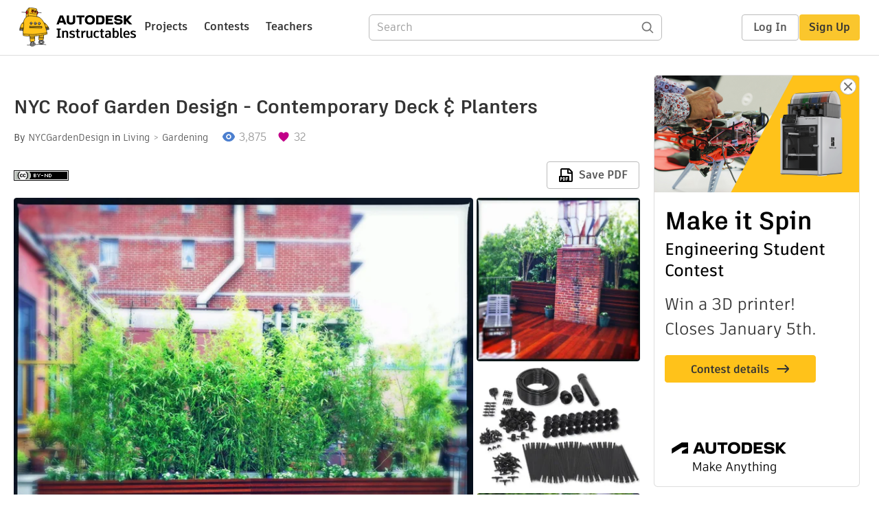

--- FILE ---
content_type: text/html; charset=utf-8
request_url: https://www.instructables.com/NYC-Roof-Garden-Design-Contemporary-Deck-Plant/
body_size: 12613
content:
<!DOCTYPE html><html lang="en" class="no-js is-desktop "><head prefix="og: http://ogp.me/ns# fb: http://ogp.me/ns/fb# ibles-production: http://ogp.me/ns/fb/ibles-production#"><link rel="preload" href="/json-api/whoAmI" as="fetch" crossorigin="anonymous"><meta name="referrer" content="origin" /><meta charset="utf-8"><title>NYC Roof Garden Design - Contemporary Deck &amp; Planters - Instructables</title><meta property="fb:app_id" content="140028286058792"/><meta property="og:site_name" content="Instructables"/><meta name="viewport" content="width=device-width, initial-scale=1"><meta name="description" content="NYC Roof Garden Design - Contemporary Deck &amp; Planters: This roof garden design in Manhattan&#x27;s West Village features a custom-built wood deck with matching planters made out of ipe, a hardwood with a 30-year life expectancy. &amp;nbsp;We used very thin wood planks on the planter facade for a very contemporar…"/><meta property="og:type" content="article"/><meta property="og:url" content="https://www.instructables.com/NYC-Roof-Garden-Design-Contemporary-Deck-Plant/"/><meta property="og:image" content="https://content.instructables.com/FKC/03ZP/HK483OXN/FKC03ZPHK483OXN.jpg?auto=webp&amp;frame=1"/><meta property="og:image:width" content="1800"/><meta property="og:image:height" content="1800"/><meta property="og:title" content="NYC Roof Garden Design - Contemporary Deck & Planters"/><meta property="og:description" content="NYC Roof Garden Design - Contemporary Deck &amp; Planters: This roof garden design in Manhattan&#x27;s West Village features a custom-built wood deck with matching planters made out of ipe, a hardwood with a 30-year life expectancy. &amp;nbsp;We used very thin wood planks on the planter facade for a very contemporar…"/><meta property="category" content="living"/><meta property="channel" content="gardening"/><meta name="twitter:card" content="summary_large_image"><meta name="twitter:site" content="@instructables"><meta name="twitter:title" content="NYC Roof Garden Design - Contemporary Deck & Planters"/><meta name="twitter:image" content="https://content.instructables.com/FKC/03ZP/HK483OXN/FKC03ZPHK483OXN.jpg?auto=webp&amp;fit=bounds&amp;frame=1&amp;height=620&amp;width=620"/><meta name="thumbnail" content="https://content.instructables.com/FKC/03ZP/HK483OXN/FKC03ZPHK483OXN.jpg?auto=webp&amp;frame=1"/><link rel='dns-prefetch' href='//cdn.instructables.com'/><link rel='dns-prefetch' href='//content.instructables.com'/><link rel="canonical" href="https://www.instructables.com/NYC-Roof-Garden-Design-Contemporary-Deck-Plant/"/><link rel="shortcut icon" type="image/x-icon" href="/assets/img/siteassets/favicon.ico"/><link rel="apple-touch-icon" href="/assets/img/siteassets/apple-touch-icon.png"/><link rel="apple-touch-icon" sizes="192x192" href="/assets/img/siteassets/apple-touch-icon-192x192.png"/><link rel="apple-touch-icon" sizes="512x512" href="/assets/img/siteassets/apple-touch-icon-512x512.png"/><script>
(function(Ibles){
    Ibles.JST = Ibles.JST || {};
    Ibles.pageContext = {};
    Ibles.isStaging = false;
    Ibles.isLoggedIn = false;
    Ibles.accessCookie = "ibleAccess";
    Ibles.loggedInCookie = "loggedIn";
    Ibles.userStorageKey = "ibleuser";
})(window.Ibles = window.Ibles || {});
</script><script>function Deferred(){var e=[],t={resolve:function(n){t.then=function(e){e(n)},t.resolve=function(){throw new Error("Deferred already resolved")};var o,a=0;for(;o=e[a++];)o(n);e=null},then:function(t){e.push(t)}};return t}Ibles.readCookie=function(e,t){return(t=RegExp("(^|; )"+encodeURIComponent(e)+"=([^;]*)").exec(document.cookie))?decodeURIComponent(t[2]):null},function(e,t){var n=t.readCookie,o=n(t.loggedInCookie),a=n(t.accessCookie);t.isLoggedIn=!!o||!!a;try{var r=localStorage.getItem(t.userStorageKey);t.user=t.isLoggedIn&&r&&JSON.parse(r),e.addEventListener("DOMContentLoaded",(function(){null!=e.umami&&umami.identify(t.user.id,{screenName:t.user.screenName,email:t.user.email,admin:t.user.admin})}))}catch(e){}}(window,Ibles),function(e,t){var n=t.className;n=n.replace(/(^|\s)no-js(\s|$)/,"$1$2");var o=Ibles.user;if(Ibles.isLoggedIn&&o){n+=" is-loggedin",o.role&&o.role.indexOf("ADMIN")>=0&&(n+=" is-admin");for(var a=o.occupations,r=0;r<a.length;r++)if(a[r].name.toLowerCase().indexOf("teacher")>=0){n+=" is-teacher";break}}t.className=n}(Ibles,document.documentElement),function(e,t){var n=[],o=[],a=[],r=/p/.test(t.readyState),i="onpageshow"in e?"pageshow":"load";function s(e){return"function"==typeof e}function l(){var e=arguments,t=e[0],o=e[e.length-1];"object"==typeof t&&t.constructor===Object&&(o=t.callback,t=t.test?t.success:t.failure),s(o)&&(!function(e){e.constructor==Array&&e.length&&a.push.apply(a,e)}(t),n.push([o]))}function d(e,n,o){var a=t.createElement("script");for(var r in a.src=e,a.async=!0,n)a.setAttribute(r,n[r]);s(o)&&(a.onload=o);var i=t.getElementsByTagName("script")[0];i.parentNode.insertBefore(a,i)}function c(e,t){r?setTimeout(e,t||32):o.push(e,t)}e.addEventListener(i,(function(){for(r=!0;o[0];)c(o.shift(),o.shift())})),e.sessionReady=l,e.loadJS=l,e.loadJsQueue=n,e.sessionReady=l,e.deferJS=function(e,t,n){s(e)?c(e):c((function(){d(e,{},t)}),n)},e.loadScript=d,e.pageScripts=a}(window,document),
/*! loadCSS. [c]2017 Filament Group, Inc. MIT License */
function(e){"use strict";e.loadCSS||(e.loadCSS=function(){});var t=loadCSS.relpreload={};if(t.support=function(){var t;try{t=e.document.createElement("link").relList.supports("preload")}catch(e){t=!1}return function(){return t}}(),t.bindMediaToggle=function(e){var t=e.media||"all";function n(){e.addEventListener?e.removeEventListener("load",n):e.attachEvent&&e.detachEvent("onload",n),e.setAttribute("onload",null),e.media=t}e.addEventListener?e.addEventListener("load",n):e.attachEvent&&e.attachEvent("onload",n),setTimeout((function(){e.rel="stylesheet",e.media="only x"})),setTimeout(n,3e3)},t.poly=function(){if(!t.support())for(var n=e.document.getElementsByTagName("link"),o=0;o<n.length;o++){var a=n[o];"preload"!==a.rel||"style"!==a.getAttribute("as")||a.getAttribute("data-loadcss")||(a.setAttribute("data-loadcss",!0),t.bindMediaToggle(a))}},!t.support()){t.poly();var n=e.setInterval(t.poly,500);e.addEventListener?e.addEventListener("load",(function(){t.poly(),e.clearInterval(n)})):e.attachEvent&&e.attachEvent("onload",(function(){t.poly(),e.clearInterval(n)}))}"undefined"!=typeof exports?exports.loadCSS=loadCSS:e.loadCSS=loadCSS}("undefined"!=typeof global?global:this);</script><script type="application/ld+json">{"@context":"https://schema.org","@type":"Article","headline":"NYC Roof Garden Design - Contemporary Deck & Planters","name":"NYC Roof Garden Design - Contemporary Deck & Planters","description":"NYC Roof Garden Design - Contemporary Deck & Planters: This roof garden design in Manhattan's West Village features a custom-built wood deck with matching planters made out of ipe, a hardwood with a 30-year life expectancy. &nbsp;We used very thin wood planks on the planter facade for a very contemporar\u2026","datePublished":"2013-08-12","dateModified":"2017-10-21","mainEntityOfPage":{"@type":"WebPage","@id":"https://www.instructables.com/NYC-Roof-Garden-Design-Contemporary-Deck-Plant/"},"image":{"@type":"ImageObject","url":"https://content.instructables.com/FKC/03ZP/HK483OXN/FKC03ZPHK483OXN.jpg?auto=webp","width":1024,"height":1024},"author":{"@type":"Organization","name":"Instructables","url":"https://www.instructables.com","logo":{"@type":"ImageObject","url":"https://www.instructables.com/assets/img/logo-228x60.png","width":228,"height":60}},"publisher":{"@type":"Organization","name":"Instructables","url":"https://www.instructables.com","logo":{"@type":"ImageObject","url":"https://www.instructables.com/assets/img/logo-228x60.png","width":228,"height":60}},"contributor":{"@type":"Person","name":"NYCGardenDesign"}}</script><script type="application/ld+json">{"@context":"http://schema.org","@type":"BreadcrumbList","itemListElement":[{"@type":"ListItem","position":1,"name":"Living","item":{"@type":"WebPage","@id":"https://www.instructables.com/living/"}},{"@type":"ListItem","position":2,"name":"Gardening","item":{"@type":"WebPage","@id":"https://www.instructables.com/living/gardening/projects/"}}]}</script><link href="/assets/BUNDLES/global_desktop_bs2_css.min.css?c=1e5b6301eb" rel="stylesheet" type="text/css" media="screen" /><link href="/assets/scss/global.css?c=1e5b6301eb" rel="stylesheet" type="text/css" media="screen" /><link rel="preload" href="/assets/fonts/artifakt-element-regular.woff2" as="font" type="font/woff2" crossorigin="anonymous"><link rel="preload" href="/assets/fonts/artifakt-element-medium.woff2" as="font" type="font/woff2" crossorigin="anonymous"><link rel="preload" href="/assets/fonts/artifakt-element-bold.woff2" as="font" type="font/woff2" crossorigin="anonymous"><link rel="preload" href="/assets/fonts/artifakt-legend-regular.woff2" as="font" type="font/woff2" crossorigin="anonymous"><link rel="preload" href="/assets/fonts/artifakt-legend-bold.woff2" as="font" type="font/woff2" crossorigin="anonymous"><link href="/assets/scss/artifakt.css?c=1e5b6301eb" rel="stylesheet" type="text/css" media="screen" /><link href="/assets/BUNDLES/ible_desktop_css.min.css?c=1e5b6301eb" rel="stylesheet" type="text/css" media="screen" /><link href="/assets/BUNDLES/ible_print_css.min.css?c=1e5b6301eb" rel="stylesheet" type="text/css" media="print" /><link href="/assets/scss/instructable.css?c=1e5b6301eb" rel="stylesheet" type="text/css" media="screen" /><link rel="stylesheet" href="/assets/js_bundles/403b5fa8e1/main-CIjVy2mG.css" /><script type="module" crossorigin="" src="/assets/js_bundles/403b5fa8e1/main-o6l6Untk.js"></script><script type="text/javascript" src="https://js-cdn.dynatrace.com/jstag/1672bab6729/bf86358stq/17188ffd570aec1_complete.js" crossorigin="anonymous"></script><script defer src="/script.js" data-website-id="d961f64b-37e9-4704-8b1d-505f4230afe5" data-do-not-track="true"></script></head><body class=""><div id="site-announcements" class="site-announcements"><div class="site-announcements-content"></div></div><header id="site-header" class="responsive-header"></header><main><div id="react-container" class=""></div><div class="instructable"><div class="instructable-content"><article id="article" class="full-wrapper category-content-living"><header class="article-header" data-location="header"><div class="promo-top"><img class="promo-hide"
                 src="/assets/svg/close-ad.svg"
                 alt="Hide" title="Hide"/><a href="https://www.instructables.com/contest/makeitspin25" class="promo-link"><img src="//images.ctfassets.net/jl5ii4oqrdmc/4yplU7nAk0lm4Q3LuFIVDN/b177646a6830b549e2914bf89d747197/spin-Contest2-1940x500-2.png?w=1940&fm=webp" width="970" height="250" /></a></div><h1 class="header-title">NYC Roof Garden Design - Contemporary Deck &amp; Planters</h1><div class="sub-header"><div class="header-byline">
            By <a href="/member/NYCGardenDesign/" rel="author">NYCGardenDesign</a>
            
            
                in <a class="category" href="/living/">Living</a><a class="channel" href="/living/gardening/projects/">Gardening</a></div><div class="header-stats"><p class="svg-views view-count">3,875</p><p class="svg-favorite active favorite-count">32</p></div></div><div class="sub-header header-meta-actions"><div class="header-meta"><span class="posted-date"></span><button class="license-btn" data-url="https://creativecommons.org/licenses/by-nd/4.0/"><img alt="license" src="/assets/img/license/by-nd_small.png"/></button></div><div
                id="ible-actions-portal"
                data-urlstring="NYC-Roof-Garden-Design-Contemporary-Deck-Plant"
                data-id="EEP3K8JHJZ86EKO"
                data-status="PUBLISHED"
            ></div></div></header><div class="article-body"><section id="intro" class="step" data-stepid="SLMH561HJZ86EKL"><h2 class="step-title sr-only">Introduction: NYC Roof Garden Design - Contemporary Deck &amp; Planters</h2><div class="mediaset"></div><noscript><div class="no-js-photoset"><img loading="lazy" alt="NYC Roof Garden Design - Contemporary Deck &amp; Planters" src="https://content.instructables.com/FKC/03ZP/HK483OXN/FKC03ZPHK483OXN.jpg?auto=webp&amp;fit=bounds&amp;frame=1&amp;height=1024&amp;width=1024auto=webp&amp;frame=1&amp;height=300"><img loading="lazy" alt="NYC Roof Garden Design - Contemporary Deck &amp; Planters" src="https://content.instructables.com/FGI/UTVG/HJZ86EKV/FGIUTVGHJZ86EKV.jpg?auto=webp&amp;fit=bounds&amp;frame=1&amp;height=1024&amp;width=1024auto=webp&amp;frame=1&amp;height=300"><img loading="lazy" alt="NYC Roof Garden Design - Contemporary Deck &amp; Planters" src="https://content.instructables.com/FY3/IART/HKBFGXHP/FY3IARTHKBFGXHP.jpg?auto=webp&amp;fit=bounds&amp;frame=1auto=webp&amp;frame=1&amp;height=300"><img loading="lazy" alt="NYC Roof Garden Design - Contemporary Deck &amp; Planters" src="https://content.instructables.com/F9D/PFIQ/HK6XAMU6/F9DPFIQHK6XAMU6.jpg?auto=webp&amp;fit=bounds&amp;frame=1auto=webp&amp;frame=1&amp;height=300"><img loading="lazy" alt="NYC Roof Garden Design - Contemporary Deck &amp; Planters" src="https://content.instructables.com/FIS/XJ2V/HKBFGXHQ/FISXJ2VHKBFGXHQ.jpg?auto=webp&amp;fit=bounds&amp;frame=1auto=webp&amp;frame=1&amp;height=300"><img loading="lazy" alt="NYC Roof Garden Design - Contemporary Deck &amp; Planters" src="https://content.instructables.com/FS0/GUPB/HJKC7VEB/FS0GUPBHJKC7VEB.jpg?auto=webp&amp;fit=bounds&amp;frame=1auto=webp&amp;frame=1&amp;height=300"><img loading="lazy" alt="NYC Roof Garden Design - Contemporary Deck &amp; Planters" src="https://content.instructables.com/FSA/P0OO/HJKBTVR6/FSAP0OOHJKBTVR6.jpg?auto=webp&amp;fit=bounds&amp;frame=1auto=webp&amp;frame=1&amp;height=300"></div></noscript><div class="author-promo clearfix"><div class="author-promo-row"><div class="byline"><a class="avatar" rel="author" href="/member/NYCGardenDesign/"><img class="lazyload" data-src="https://content.instructables.com/F5W/Q8NH/HJUWSSFS/F5WQ8NHHJUWSSFS.jpg?auto=webp&amp;crop=1%3A1&amp;frame=1&amp;width=130" src="/assets/img/pixel.png" alt="NYCGardenDesign"><noscript><img  src="https://content.instructables.com/F5W/Q8NH/HJUWSSFS/F5WQ8NHHJUWSSFS.jpg?auto=webp&amp;crop=1%3A1&amp;frame=1&amp;width=130" alt="NYCGardenDesign"/></noscript></a><span class="author-name">By <a class="author" rel="author" href="/member/NYCGardenDesign/">NYCGardenDesign</a></span><a class="author-site"
               rel="noreferrer noopener nofollow"
               href="http://www.amberfreda.com"
               target="_blank">NYC Landscape Design</a><span class="author-follow"><button class="btn btn-yellow follow-btn">Follow</button></span></div></div><div class="recent-ibles promoted-content clearfix "><span class="promoted-items-label">
                More by the author:
            </span><div class="promoted-items list-unstyled pull-right"><div data-id="" class="promoted-item-thumbnail thumbnail instructable-thumbnail"><div class="image-wrapper"><a href="/NYC-Roof-Deck-Design-Park-Avenue-Limestone-Patio/"><img class="lazyload" data-src="https://content.instructables.com/FSS/SHVA/HKM93VMZ/FSSSHVAHKM93VMZ.jpg?auto=webp&amp;crop=1%3A1&amp;frame=1&amp;width=130" src="/assets/img/pixel.png" alt="NYC Roof Deck Design: Park Avenue Limestone Patio"><noscript><img  src="https://content.instructables.com/FSS/SHVA/HKM93VMZ/FSSSHVAHKM93VMZ.jpg?auto=webp&amp;crop=1%3A1&amp;frame=1&amp;width=130" alt="NYC Roof Deck Design: Park Avenue Limestone Patio"/></noscript></a></div></div><div data-id="" class="promoted-item-thumbnail thumbnail instructable-thumbnail"><div class="image-wrapper"><a href="/Rooftop-Garden-Design-Ohm-Sweet-Ohm/"><img class="lazyload" data-src="https://content.instructables.com/F1U/CD7P/HKJTCHDS/F1UCD7PHKJTCHDS.jpg?auto=webp&amp;crop=1%3A1&amp;frame=1&amp;width=130" src="/assets/img/pixel.png" alt="Rooftop Garden Design: Ohm Sweet Ohm"><noscript><img  src="https://content.instructables.com/F1U/CD7P/HKJTCHDS/F1UCD7PHKJTCHDS.jpg?auto=webp&amp;crop=1%3A1&amp;frame=1&amp;width=130" alt="Rooftop Garden Design: Ohm Sweet Ohm"/></noscript></a></div></div><div data-id="" class="promoted-item-thumbnail thumbnail instructable-thumbnail"><div class="image-wrapper"><a href="/NYC-Landscape-Design-Park-Ave-Roof-Garden/"><img class="lazyload" data-src="https://content.instructables.com/FXR/MUIH/HKHPPDS2/FXRMUIHHKHPPDS2.jpg?auto=webp&amp;crop=1%3A1&amp;frame=1&amp;width=130" src="/assets/img/pixel.png" alt="NYC Landscape Design - Park Ave Roof Garden"><noscript><img  src="https://content.instructables.com/FXR/MUIH/HKHPPDS2/FXRMUIHHKHPPDS2.jpg?auto=webp&amp;crop=1%3A1&amp;frame=1&amp;width=130" alt="NYC Landscape Design - Park Ave Roof Garden"/></noscript></a></div></div></div></div><div class="about about-full">
            
                
                    About: I'm a home and garden designer in NYC specializing in roof gardens, rooftop terraces, backyards, and interior design projects.
                
            
            <span class="author-link"><a class="more-link" rel="author" href="/member/NYCGardenDesign/">More About NYCGardenDesign &raquo;</a></span></div></div><div class="step-body">
        This roof garden design in Manhattan's West Village features a custom-built wood deck with matching planters made out of ipe, a hardwood with a 30-year life expectancy. &nbsp;We used very thin wood planks on the planter facade for a very contemporary looking effect. &nbsp;We planted bamboo on one side to provide some much needed privacy from a neighboring terrace. &nbsp;On the other side, we planted white birch trees, which stand out nicely against the existing dark fence behind them. &nbsp;Underplantings include tree peonies, herbs, barberries, and white flowering annuals. &nbsp;We also ran drip irrigation lines and low-voltage lighting lines up into the planters prior to planting, making them completely invisible from the surface thanks to a layer of mulch. &nbsp;The irrigation system runs on an automatic battery-operated timer, making these plants very easy to maintain. &nbsp;Up-lighting in the planters adds a dramatic nighttime effect. &nbsp;See the "before" photos of this garden and read more about how we designed it on my blog, <a href="http://www.amberfreda.com" rel="nofollow noopener noreferrer">www.amberfreda.com</a><br><br> STEP 1 - Installation of Deck<br> This deck was installed using a pedestal system that helps keep the entire deck surface level, while allowing water to flow beneath them and make its way to the drain. &nbsp;This sort of system is essential for rooftop gardens, which need to be kept clear of obstructions. &nbsp;It also enables easy access to the drain for cleaning and allows sections of the deck to be taken up for cleaning and maintenance to the roof as needed.<br><br> STEP 2 - Put weed barrier fabric in all pots<br> A layer of weed barrier fabric at the bottom of your pots will let the water out but keep the soil in the planter from leaching out onto the deck.&nbsp; Choose a thin weave weed barrier fabric, as the thicker cloths tend to not drain as well.<br><br> STEP 3 - Installation of Lighting and Irrigation Lines<br> We left a 1-inch gap around the entire perimeter of the deck to run all of our irrigation and lighting lines discreetly up into drainage holes drilled into the bottoms of the planters.&nbsp; If you've never installed irrigation or lighting lines before, check out my Instructables on how to do both of these.&nbsp; Drip irrigation actually ends up saving people money over the long-run on having to replace plants because it waters the plants for you automatically just the right amount.&nbsp; Low-voltage up-lighting can be placed into the soil around the plants using metal stakes.<br><br> STEP 4 - Mulch<br> A 1-2 inch layer of mulch at the top of your pots will help hide irrigation and lighting lines for a more attractive surface appearance.<br><br> Step 5 - Relax and Enjoy your New Garden!
    </div></section></div></article><div class="promo-side"><div class="promo-sticky-container"><img class="promo-hide"
                                 src="/assets/svg/close-ad.svg"
                                 alt="Hide" title="Hide"/><a href="https://www.instructables.com/contest/makeitspin25" class="promo-link"><img src="//images.ctfassets.net/jl5ii4oqrdmc/6FsNOldhVxbs4uSlUaDWzj/770c3f42a1e70edeec9a012e088fdea0/spin-Contest2-600x1200-3.png?w=600&fm=webp" width="300" height="600"></a></div></div></div><div
            id="ible-footer-portal"
            data-urlstring="NYC-Roof-Garden-Design-Contemporary-Deck-Plant"
            data-id="EEP3K8JHJZ86EKO"
            data-author-id="M2ZBO8PHJZ85FPE"
            data-classifications="[{&quot;name&quot;:&quot;living&quot;,&quot;title&quot;:&quot;Living&quot;,&quot;type&quot;:&quot;category&quot;,&quot;channels&quot;:[{&quot;name&quot;:&quot;gardening&quot;,&quot;title&quot;:&quot;Gardening&quot;,&quot;type&quot;:&quot;channel&quot;,&quot;category&quot;:&quot;living&quot;}]}]"
        ></div><div
            id="project-admin-panel"
            data-urlstring="NYC-Roof-Garden-Design-Contemporary-Deck-Plant"
        ></div><div
            id="select-contest-portal"
            data-urlstring="NYC-Roof-Garden-Design-Contemporary-Deck-Plant"
        ></div></div></main><footer id="footer" class="footer footer-desktop footer-living"><div class="footer-row footer-row-top"><div class="footer-robot robot-icon robot-icon-living"></div><div class="footer-categories"><span class="title">Categories</span><ul class="footer-categories-links"><li class="circuits "><a href="/circuits/"><div class="category-icon icon-category-circuits"></div>Circuits
                            </a></li><li class="workshop "><a href="/workshop/"><div class="category-icon icon-category-workshop"></div>Workshop
                            </a></li><li class="design "><a href="/design/"><div class="category-icon icon-category-design"></div>Design
                            </a></li><li class="craft "><a href="/craft/"><div class="category-icon icon-category-craft"></div>Craft
                            </a></li><li class="cooking "><a href="/cooking/"><div class="category-icon icon-category-cooking"></div>Cooking
                            </a></li><li class="living active"><a href="/living/"><div class="category-icon icon-category-living"></div>Living
                            </a></li><li class="outside "><a href="/outside/"><div class="category-icon icon-category-outside"></div>Outside
                            </a></li><li class="teachers "><a href="/teachers/"><div class="category-icon icon-category-teachers"></div>Teachers
                            </a></li></ul></div><div class="footer-about-us"><span class="title">About Us</span><ul><li><a href="/about/">Who We Are</a></li><li><a href="/create/">Why Publish?</a></li></ul></div><div class="footer-resources"><span class="title">Resources</span><ul><li><a href="/Get-Started/">Get Started</a></li><li><a href="/help/">Help</a></li><li><a href="/sitemap/">Sitemap</a></li></ul></div><div class="footer-find-us"><span class="title">Find Us</span><ul><li><a class="instagram" href="https://www.instagram.com/instructables/" title="Instagram"><i class="svg-icon svg-share-instagram"></i></a></li><li><a class="tiktok" href="https://www.tiktok.com/@instructables" title="TikTok"><i class="svg-icon svg-share-tiktok"></i></a></li></ul></div></div><div class="footer-rule"><hr/></div><div class="footer-row footer-row-bottom"><div class="footer-links"><p>© 2026 Autodesk, Inc.</p><ul class="footer-links-list"><li><a href="https://www.autodesk.com/company/legal-notices-trademarks/terms-of-service-autodesk360-web-services/instructables-terms-of-service-june-5-2013" target="_blank">Terms of Service</a><span class="divider">|</span></li><li><a href="https://www.autodesk.com/company/legal-notices-trademarks/privacy-statement" target="_blank">Privacy Statement</a><span class="divider">|</span></li><li><a data-opt-in-preferences="">Privacy settings</a><span class="divider">|</span></li><li><a href="https://www.autodesk.com/company/legal-notices-trademarks" target="_blank">Legal Notices &amp; Trademarks</a></li></ul><a href="https://www.autodesk.com" class="adsk-logo" target="blank"><img alt="Autodesk" src="/assets/img/footer/autodesk-logo-primary-white.png"/></a></div></div></footer><script id="js-page-context" type="application/json">{"mobile":false,"accessCookie":"ibleAccess","sessionCookie":"JSESSIONID","loggedInCookie":"loggedIn","awsAlbCookie":"AWSALB","sourceCookie":"iblesource","userStorageKey":"ibleuser","remoteHost":"https://www.instructables.com","remoteRoot":"https://www.instructables.com/","staticRoot":"/assets/","facebookAppId":"140028286058792","recaptchaSiteKey":"6Ldd5tIrAAAAAMMFbMn4h6iFKmYUliI8P5SiMeV5","oauthCallbackUrl":"https://www.instructables.com/oauth/callback/","oauthGetAuthUrl":"https://www.instructables.com/oauth/getAuthUrl/","nativeApp":false,"disableEmailVerifyWidget":false,"cacheUrls":["https://www.instructables.com/NYC-Roof-Garden-Design-Contemporary-Deck-Plant/","https://www.instructables.com/json-api/showInstructableModel?anyStatus=false&urlString=NYC-Roof-Garden-Design-Contemporary-Deck-Plant&versionId=","https://www.instructables.com/json-api/getComments?IMadeIt=false&commentId=&instructableId=EEP3K8JHJZ86EKO&limit=20"],"extraCacheUrls":[],"commitInfo":{"git_hash":"1e5b6301eb","commit_message":"Merge pull request #1841 from instructables/fix-logout-test"},"cdnUrlUserContent":"https://content.instructables.com","cdnUrlInternal":"https://content.instructables.com","cdnUrls":["https://content.instructables.com","https://content.instructables.com","https://content.instructables.com"],"xhrTimeoutMilliseconds":30000.0,"imageFileExtensions":["jpg","jpeg","gif","png","bmp"],"uploadableFileTypes":["bmp","gif","img","jpg","jpeg","pct","pict","png","raw","tif","tiff","avi","mov","mpg","mpeg","mp4","ogg","ram","webm","wmv","3gp","aaf","aif","aiff","mp3","wav","ai","apk","asc","asy","bat","brd","c","cdr","cpp","crw","csv","dru","dwg","dxf","eps","fzz","f3d","g","gco","gcode","gz","h","hex","iam","indd","ino","ipt","key","lbr","m3u","pde","pdf","psd","py","rtfsch","skp","sldprt","step","stl","studio2","studio3","sub","svg","swf","txt","visuino","vsd","wpr","xml","3mf"],"collectionLimit":300,"typesenseProxy":"/api_proxy/search","typesenseApiKey":"aVRXWEZhelk3RlYway94RVRCUk5kdmhjRzc3VGF6RW1UVVIxSXdvWlh3ST02ZWFYeyJleGNsdWRlX2ZpZWxkcyI6Im91dF9vZixzZWFyY2hfdGltZV9tcyxzdGVwQm9keSIsInBlcl9wYWdlIjo2MH0=","countries":[["US","United States"],["AF","Afghanistan"],["AL","Albania"],["DZ","Algeria"],["AS","American Samoa"],["AD","Andorra"],["AO","Angola"],["AI","Anguilla"],["AQ","Antarctica"],["AG","Antigua and Barbuda"],["AR","Argentina"],["AM","Armenia"],["AW","Aruba"],["AU","Australia"],["AT","Austria"],["AZ","Azerbaijan"],["BS","Bahamas"],["BH","Bahrain"],["BD","Bangladesh"],["BB","Barbados"],["BE","Belgium"],["BZ","Belize"],["BJ","Benin"],["BM","Bermuda"],["BT","Bhutan"],["BO","Bolivia"],["BQ","Bonaire, Sint Eustatius and Saba"],["BA","Bosnia and Herzegovina"],["BW","Botswana"],["BV","Bouvet Island"],["BR","Brazil"],["IO","British Indian Ocean Territory"],["BN","Brunei Darussalam"],["BG","Bulgaria"],["BF","Burkina Faso"],["BI","Burundi"],["CV","Cabo Verde"],["KH","Cambodia"],["CM","Cameroon"],["CA","Canada"],["KY","Cayman Islands"],["CF","Central African Republic"],["TD","Chad"],["CL","Chile"],["CN","China"],["CX","Christmas Island"],["CC","Cocos (Keeling) Islands"],["CO","Colombia"],["KM","Comoros"],["CG","Congo"],["CD","Congo, The Democratic Republic of the"],["CK","Cook Islands"],["CR","Costa Rica"],["HR","Croatia"],["CW","Cura\u00e7ao"],["CY","Cyprus"],["CZ","Czechia"],["CI","C\u00f4te d'Ivoire"],["DK","Denmark"],["DJ","Djibouti"],["DM","Dominica"],["DO","Dominican Republic"],["EC","Ecuador"],["EG","Egypt"],["SV","El Salvador"],["GQ","Equatorial Guinea"],["ER","Eritrea"],["EE","Estonia"],["SZ","Eswatini"],["ET","Ethiopia"],["FK","Falkland Islands (Malvinas)"],["FO","Faroe Islands"],["FJ","Fiji"],["FI","Finland"],["FR","France"],["GF","French Guiana"],["PF","French Polynesia"],["TF","French Southern Territories"],["GA","Gabon"],["GM","Gambia"],["GE","Georgia"],["DE","Germany"],["GH","Ghana"],["GI","Gibraltar"],["GR","Greece"],["GL","Greenland"],["GD","Grenada"],["GP","Guadeloupe"],["GU","Guam"],["GT","Guatemala"],["GG","Guernsey"],["GN","Guinea"],["GW","Guinea-Bissau"],["GY","Guyana"],["HT","Haiti"],["HM","Heard Island and McDonald Islands"],["VA","Holy See (Vatican City State)"],["HN","Honduras"],["HK","Hong Kong"],["HU","Hungary"],["IS","Iceland"],["IN","India"],["ID","Indonesia"],["IQ","Iraq"],["IE","Ireland"],["IM","Isle of Man"],["IL","Israel"],["IT","Italy"],["JM","Jamaica"],["JP","Japan"],["JE","Jersey"],["JO","Jordan"],["KZ","Kazakhstan"],["KE","Kenya"],["KI","Kiribati"],["KW","Kuwait"],["KG","Kyrgyzstan"],["LA","Laos"],["LV","Latvia"],["LB","Lebanon"],["LS","Lesotho"],["LR","Liberia"],["LY","Libya"],["LI","Liechtenstein"],["LT","Lithuania"],["LU","Luxembourg"],["MO","Macao"],["MG","Madagascar"],["MW","Malawi"],["MY","Malaysia"],["MV","Maldives"],["ML","Mali"],["MT","Malta"],["MH","Marshall Islands"],["MQ","Martinique"],["MR","Mauritania"],["MU","Mauritius"],["YT","Mayotte"],["MX","Mexico"],["FM","Micronesia, Federated States of"],["MD","Moldova"],["MC","Monaco"],["MN","Mongolia"],["ME","Montenegro"],["MS","Montserrat"],["MA","Morocco"],["MZ","Mozambique"],["MM","Myanmar"],["NA","Namibia"],["NR","Nauru"],["NP","Nepal"],["NL","Netherlands"],["NC","New Caledonia"],["NZ","New Zealand"],["NI","Nicaragua"],["NE","Niger"],["NG","Nigeria"],["NU","Niue"],["NF","Norfolk Island"],["MK","North Macedonia"],["MP","Northern Mariana Islands"],["NO","Norway"],["OM","Oman"],["PK","Pakistan"],["PW","Palau"],["PS","Palestine, State of"],["PA","Panama"],["PG","Papua New Guinea"],["PY","Paraguay"],["PE","Peru"],["PH","Philippines"],["PN","Pitcairn"],["PL","Poland"],["PT","Portugal"],["PR","Puerto Rico"],["QA","Qatar"],["RO","Romania"],["RW","Rwanda"],["RE","R\u00e9union"],["BL","Saint Barth\u00e9lemy"],["SH","Saint Helena, Ascension and Tristan da Cunha"],["KN","Saint Kitts and Nevis"],["LC","Saint Lucia"],["MF","Saint Martin (French part)"],["PM","Saint Pierre and Miquelon"],["VC","Saint Vincent and the Grenadines"],["WS","Samoa"],["SM","San Marino"],["ST","Sao Tome and Principe"],["SA","Saudi Arabia"],["SN","Senegal"],["RS","Serbia"],["SC","Seychelles"],["SL","Sierra Leone"],["SG","Singapore"],["SX","Sint Maarten (Dutch part)"],["SK","Slovakia"],["SI","Slovenia"],["SB","Solomon Islands"],["SO","Somalia"],["ZA","South Africa"],["GS","South Georgia and the South Sandwich Islands"],["KR","South Korea"],["SS","South Sudan"],["ES","Spain"],["LK","Sri Lanka"],["SD","Sudan"],["SR","Suriname"],["SJ","Svalbard and Jan Mayen"],["SE","Sweden"],["CH","Switzerland"],["TW","Taiwan"],["TJ","Tajikistan"],["TZ","Tanzania"],["TH","Thailand"],["TL","Timor-Leste"],["TG","Togo"],["TK","Tokelau"],["TO","Tonga"],["TT","Trinidad and Tobago"],["TN","Tunisia"],["TM","Turkmenistan"],["TC","Turks and Caicos Islands"],["TV","Tuvalu"],["TR","T\u00fcrkiye"],["UG","Uganda"],["UA","Ukraine"],["AE","United Arab Emirates"],["GB","United Kingdom"],["UM","United States Minor Outlying Islands"],["UY","Uruguay"],["UZ","Uzbekistan"],["VU","Vanuatu"],["VE","Venezuela"],["VN","Vietnam"],["VG","Virgin Islands, British"],["VI","Virgin Islands, U.S."],["WF","Wallis and Futuna"],["EH","Western Sahara"],["YE","Yemen"],["ZM","Zambia"],["ZW","Zimbabwe"],["AX","\u00c5land Islands"]],"ineligibleCountries":[["AR","Argentina"],["BR","Brazil"],["IT","Italy"],["PL","Poland"],["RO","Romania"],["TR","T\u00fcrkiye"]],"contentfulAccessToken":"2S1whBR1jkdivB6wuqq6zAPqdah2wFzvTOgb2t3C1jw","contentfulHost":"cdn.contentful.com","contentfulEnvironment":"master","featureFlags":{"get_help":true,"disable_amp":true,"react_homepage":true,"disable_backend_recaptcha_validation":true,"enable_recaptcha_enterprise":true,"responsive_nav":true,"oxygenoauth":true,"googleoauth":true,"allowscreennamechange":true},"category":"living","channel":"gardening","ibleData":{"id":"EEP3K8JHJZ86EKO","urlString":"NYC-Roof-Garden-Design-Contemporary-Deck-Plant","fullUrl":"https://www.instructables.com/NYC-Roof-Garden-Design-Contemporary-Deck-Plant/","shareImageUrl":"https://content.instructables.com/FKC/03ZP/HK483OXN/FKC03ZPHK483OXN.jpg?auto=webp&frame=1","title":"NYC Roof Garden Design - Contemporary Deck & Planters","type":"Step by Step","featureFlag":false,"classifications":[{"name":"living","title":"Living","type":"category","channels":[{"name":"gardening","title":"Gardening","type":"channel","category":"living"}]}],"category":"living","channel":"gardening","grade":"","subject":"","author":{"id":"M2ZBO8PHJZ85FPE","screenName":"NYCGardenDesign","originalUrl":"https://content.instructables.com/F5W/Q8NH/HJUWSSFS/F5WQ8NHHJUWSSFS.jpg?auto=webp"},"coverImage":{"originalUrl":"https://content.instructables.com/FKC/03ZP/HK483OXN/FKC03ZPHK483OXN.jpg?auto=webp"},"commentingEnabled":true,"indexTags":["internal"],"publishDate":"2013-08-12 08:03:25.0","modifiedDate":"2017-10-21 09:30:19.0"}}</script><script>/*! head.load - v2.0.0 */
!function(e,t){"use strict";var n,a,r=e.document,o=[],u=[],c={},l={},i="async"in r.createElement("script")||"MozAppearance"in r.documentElement.style||e.opera,s=e.head_conf&&e.head_conf.head||"head",d=e[s]=e[s]||function(){d.ready.apply(null,arguments)},f=1,p=2,y=3,m=4;function h(){}function v(e,t){if(e){"object"==typeof e&&(e=[].slice.call(e));for(var n=0,a=e.length;n<a;n++)t.call(e,e[n],n)}}function g(e,n){var a=Object.prototype.toString.call(n).slice(8,-1);return n!==t&&null!==n&&a===e}function E(e){return g("Function",e)}function L(e){return g("Array",e)}function T(e){(e=e||h)._done||(e(),e._done=1)}function b(e){var t,n,a,r,o={};if("object"==typeof e)for(var u in e)e[u]&&(o={name:u,url:e[u]});else o={name:(t=e,n=t.split("/"),a=n[n.length-1],r=a.indexOf("?"),-1!==r?a.substring(0,r):a),url:e};var c=l[o.name];return c&&c.url===o.url?c:(l[o.name]=o,o)}function j(e){for(var t in e=e||l)if(e.hasOwnProperty(t)&&e[t].state!==m)return!1;return!0}function A(e,n){e.state===t&&(e.state=f,e.onpreload=[],M({url:e.url,type:"cache"},(function(){!function(e){e.state=p,v(e.onpreload,(function(e){e.call()}))}(e)})))}function S(e,t){t=t||h,e.state!==m?e.state!==y?e.state!==f?(e.state=y,M(e,(function(){e.state=m,t(),v(c[e.name],(function(e){T(e)})),a&&j()&&v(c.ALL,(function(e){T(e)}))}))):e.onpreload.push((function(){S(e,t)})):d.ready(e.name,t):t()}function M(t,n){var a;n=n||h,/\.css[^\.]*$/.test(t.url)?((a=r.createElement("link")).type="text/"+(t.type||"css"),a.rel="stylesheet",a.href=t.url):((a=r.createElement("script")).type="text/"+(t.type||"javascript"),a.src=t.url),a.onload=a.onreadystatechange=function(t){("load"===(t=t||e.event).type||/loaded|complete/.test(a.readyState)&&(!r.documentMode||r.documentMode<9))&&(a.onload=a.onreadystatechange=a.onerror=null,n())},a.onerror=function(t){t=t||e.event,a.onload=a.onreadystatechange=a.onerror=null,n()},a.async=!1,a.defer=!1;var o=r.head||r.getElementsByTagName("head")[0];o.insertBefore(a,o.lastChild)}function O(){if(!r.body)return e.clearTimeout(d.readyTimeout),void(d.readyTimeout=e.setTimeout(O,50));a||(a=!0,function(){for(var e=r.getElementsByTagName("script"),t=0,n=e.length;t<n;t++){var a=e[t].getAttribute("data-headjs-load");if(a)return void d.load(a)}}(),v(o,(function(e){T(e)})))}function k(){r.addEventListener?(r.removeEventListener("DOMContentLoaded",k,!1),O()):"complete"===r.readyState&&(r.detachEvent("onreadystatechange",k),O())}if("complete"===r.readyState)O();else if(r.addEventListener)r.addEventListener("DOMContentLoaded",k,!1),e.addEventListener("load",O,!1);else{r.attachEvent("onreadystatechange",k),e.attachEvent("onload",O);var _=!1;try{_=!e.frameElement&&r.documentElement}catch(e){}_&&_.doScroll&&function t(){if(!a){try{_.doScroll("left")}catch(n){return e.clearTimeout(d.readyTimeout),void(d.readyTimeout=e.setTimeout(t,50))}O()}}()}d.load=d.js=i?function(){var e=arguments,t=e[e.length-1],n={};return E(t)||(t=null),L(e[0])?(e[0].push(t),d.load.apply(null,e[0]),d):(v(e,(function(e,a){e!==t&&(e=b(e),n[e.name]=e)})),v(e,(function(e,a){e!==t&&S(e=b(e),(function(){j(n)&&T(t)}))})),d)}:function(){var e=arguments,t=[].slice.call(e,1),a=t[0];return n?(a?(v(t,(function(e){!E(e)&&e&&A(b(e))})),S(b(e[0]),E(a)?a:function(){d.load.apply(null,t)})):S(b(e[0])),d):(u.push((function(){d.load.apply(null,e)})),d)},d.test=function(e,t,n,a){var r="object"==typeof e?e:{test:e,success:!!t&&(L(t)?t:[t]),failure:!!n&&(L(n)?n:[n]),callback:a||h},o=!!r.test;return o&&r.success?(r.success.push(r.callback),d.load.apply(null,r.success)):!o&&r.failure?(r.failure.push(r.callback),d.load.apply(null,r.failure)):a(),d},d.ready=function(e,t){if(e===r)return a?T(t):o.push(t),d;if(E(e)&&(t=e,e="ALL"),L(e)){var n={};return v(e,(function(e){n[e]=l[e],d.ready(e,(function(){j(n)&&T(t)}))})),d}if("string"!=typeof e||!E(t))return d;var u=l[e];if(u&&u.state===m||"ALL"===e&&j()&&a)return T(t),d;var i=c[e];return i?i.push(t):i=c[e]=[t],d},d.ready(r,(function(){n&&j()&&v(c.ALL,(function(e){T(e)})),d.feature&&d.feature("domloaded",!0)})),setTimeout((function(){n=!0,v(u,(function(e){e()}))}),300)}(window);</script><script>
        loadJS({
            test: Ibles.isLoggedIn,
            success: ["/assets/BUNDLES/ible_desktop_logged_in_js.min.js?c=1e5b6301eb"],
            failure: ["/assets/BUNDLES/ible_desktop_logged_out_js.min.js?c=1e5b6301eb"],
            callback: function() {
                
                var model = new Ibles.models.InstructableModel(_.extend({
                    disableComments: false,
                    allSteps: true,
                    fetchUserData: true,
                    fetchStats: true
                }, Ibles.pageContext.ibleData));

                var view = new Ibles.views.DesktopInstructableView({
                    el: ".instructable",
                    model: model
                });
                
            }
        });
    </script><script>
    // redirect if framed and browser does not respect CSP
    if (window.self !== window.top) window.top.location = window.self.location

    

    deferJS(function() {
        
        window.globalScripts = !Ibles.isLoggedIn ?
            ["/assets/BUNDLES/global_desktop_logged_out_bs2_js.min.js?c=1e5b6301eb"]:
            ["/assets/BUNDLES/global_desktop_logged_in_bs2_js.min.js?c=1e5b6301eb"];
        

        head.load(globalScripts.concat(pageScripts), function(){
            execCallbackQueue(loadJsQueue, loadJS);
        });
    });
</script><script type="text/javascript">
    window.run6Sense = false;
    (function(a,b,c,d){
        a='https://tags.tiqcdn.com/utag/autodesk/micro-basic/prod/utag.js';
        b=document;c='script';d=b.createElement(c);d.src=a;d.type='text/java'+c;d.async=true;
        a=b.getElementsByTagName(c)[0];a.parentNode.insertBefore(d,a);
    })();
</script></body></html>

--- FILE ---
content_type: application/x-javascript;charset=utf-8
request_url: https://smetrics.autodesk.com/id?d_visid_ver=4.4.0&d_fieldgroup=A&mcorgid=6DC7655351E5696B0A490D44%40AdobeOrg&mid=11285811640414378620061642491740319612&ts=1768675422489
body_size: -42
content:
{"mid":"11285811640414378620061642491740319612"}